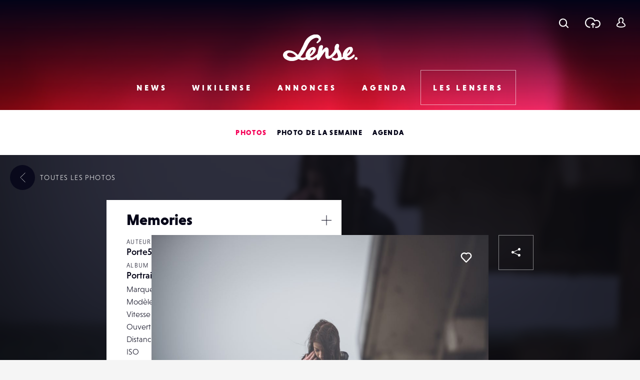

--- FILE ---
content_type: text/html; charset=UTF-8
request_url: https://www.lense.fr/wp-admin/admin-ajax.php
body_size: -72
content:
{"post_id":109440,"counted":false,"storage":[],"type":"post"}

--- FILE ---
content_type: text/html; charset=utf-8
request_url: https://www.google.com/recaptcha/api2/anchor?ar=1&k=6LehnQsUAAAAABNYyfLzUnaZTlkVTuZKBmGM04B1&co=aHR0cHM6Ly93d3cubGVuc2UuZnI6NDQz&hl=en&type=image&v=TkacYOdEJbdB_JjX802TMer9&theme=light&size=normal&anchor-ms=20000&execute-ms=15000&cb=j30kiirz0mxv
body_size: 46247
content:
<!DOCTYPE HTML><html dir="ltr" lang="en"><head><meta http-equiv="Content-Type" content="text/html; charset=UTF-8">
<meta http-equiv="X-UA-Compatible" content="IE=edge">
<title>reCAPTCHA</title>
<style type="text/css">
/* cyrillic-ext */
@font-face {
  font-family: 'Roboto';
  font-style: normal;
  font-weight: 400;
  src: url(//fonts.gstatic.com/s/roboto/v18/KFOmCnqEu92Fr1Mu72xKKTU1Kvnz.woff2) format('woff2');
  unicode-range: U+0460-052F, U+1C80-1C8A, U+20B4, U+2DE0-2DFF, U+A640-A69F, U+FE2E-FE2F;
}
/* cyrillic */
@font-face {
  font-family: 'Roboto';
  font-style: normal;
  font-weight: 400;
  src: url(//fonts.gstatic.com/s/roboto/v18/KFOmCnqEu92Fr1Mu5mxKKTU1Kvnz.woff2) format('woff2');
  unicode-range: U+0301, U+0400-045F, U+0490-0491, U+04B0-04B1, U+2116;
}
/* greek-ext */
@font-face {
  font-family: 'Roboto';
  font-style: normal;
  font-weight: 400;
  src: url(//fonts.gstatic.com/s/roboto/v18/KFOmCnqEu92Fr1Mu7mxKKTU1Kvnz.woff2) format('woff2');
  unicode-range: U+1F00-1FFF;
}
/* greek */
@font-face {
  font-family: 'Roboto';
  font-style: normal;
  font-weight: 400;
  src: url(//fonts.gstatic.com/s/roboto/v18/KFOmCnqEu92Fr1Mu4WxKKTU1Kvnz.woff2) format('woff2');
  unicode-range: U+0370-0377, U+037A-037F, U+0384-038A, U+038C, U+038E-03A1, U+03A3-03FF;
}
/* vietnamese */
@font-face {
  font-family: 'Roboto';
  font-style: normal;
  font-weight: 400;
  src: url(//fonts.gstatic.com/s/roboto/v18/KFOmCnqEu92Fr1Mu7WxKKTU1Kvnz.woff2) format('woff2');
  unicode-range: U+0102-0103, U+0110-0111, U+0128-0129, U+0168-0169, U+01A0-01A1, U+01AF-01B0, U+0300-0301, U+0303-0304, U+0308-0309, U+0323, U+0329, U+1EA0-1EF9, U+20AB;
}
/* latin-ext */
@font-face {
  font-family: 'Roboto';
  font-style: normal;
  font-weight: 400;
  src: url(//fonts.gstatic.com/s/roboto/v18/KFOmCnqEu92Fr1Mu7GxKKTU1Kvnz.woff2) format('woff2');
  unicode-range: U+0100-02BA, U+02BD-02C5, U+02C7-02CC, U+02CE-02D7, U+02DD-02FF, U+0304, U+0308, U+0329, U+1D00-1DBF, U+1E00-1E9F, U+1EF2-1EFF, U+2020, U+20A0-20AB, U+20AD-20C0, U+2113, U+2C60-2C7F, U+A720-A7FF;
}
/* latin */
@font-face {
  font-family: 'Roboto';
  font-style: normal;
  font-weight: 400;
  src: url(//fonts.gstatic.com/s/roboto/v18/KFOmCnqEu92Fr1Mu4mxKKTU1Kg.woff2) format('woff2');
  unicode-range: U+0000-00FF, U+0131, U+0152-0153, U+02BB-02BC, U+02C6, U+02DA, U+02DC, U+0304, U+0308, U+0329, U+2000-206F, U+20AC, U+2122, U+2191, U+2193, U+2212, U+2215, U+FEFF, U+FFFD;
}
/* cyrillic-ext */
@font-face {
  font-family: 'Roboto';
  font-style: normal;
  font-weight: 500;
  src: url(//fonts.gstatic.com/s/roboto/v18/KFOlCnqEu92Fr1MmEU9fCRc4AMP6lbBP.woff2) format('woff2');
  unicode-range: U+0460-052F, U+1C80-1C8A, U+20B4, U+2DE0-2DFF, U+A640-A69F, U+FE2E-FE2F;
}
/* cyrillic */
@font-face {
  font-family: 'Roboto';
  font-style: normal;
  font-weight: 500;
  src: url(//fonts.gstatic.com/s/roboto/v18/KFOlCnqEu92Fr1MmEU9fABc4AMP6lbBP.woff2) format('woff2');
  unicode-range: U+0301, U+0400-045F, U+0490-0491, U+04B0-04B1, U+2116;
}
/* greek-ext */
@font-face {
  font-family: 'Roboto';
  font-style: normal;
  font-weight: 500;
  src: url(//fonts.gstatic.com/s/roboto/v18/KFOlCnqEu92Fr1MmEU9fCBc4AMP6lbBP.woff2) format('woff2');
  unicode-range: U+1F00-1FFF;
}
/* greek */
@font-face {
  font-family: 'Roboto';
  font-style: normal;
  font-weight: 500;
  src: url(//fonts.gstatic.com/s/roboto/v18/KFOlCnqEu92Fr1MmEU9fBxc4AMP6lbBP.woff2) format('woff2');
  unicode-range: U+0370-0377, U+037A-037F, U+0384-038A, U+038C, U+038E-03A1, U+03A3-03FF;
}
/* vietnamese */
@font-face {
  font-family: 'Roboto';
  font-style: normal;
  font-weight: 500;
  src: url(//fonts.gstatic.com/s/roboto/v18/KFOlCnqEu92Fr1MmEU9fCxc4AMP6lbBP.woff2) format('woff2');
  unicode-range: U+0102-0103, U+0110-0111, U+0128-0129, U+0168-0169, U+01A0-01A1, U+01AF-01B0, U+0300-0301, U+0303-0304, U+0308-0309, U+0323, U+0329, U+1EA0-1EF9, U+20AB;
}
/* latin-ext */
@font-face {
  font-family: 'Roboto';
  font-style: normal;
  font-weight: 500;
  src: url(//fonts.gstatic.com/s/roboto/v18/KFOlCnqEu92Fr1MmEU9fChc4AMP6lbBP.woff2) format('woff2');
  unicode-range: U+0100-02BA, U+02BD-02C5, U+02C7-02CC, U+02CE-02D7, U+02DD-02FF, U+0304, U+0308, U+0329, U+1D00-1DBF, U+1E00-1E9F, U+1EF2-1EFF, U+2020, U+20A0-20AB, U+20AD-20C0, U+2113, U+2C60-2C7F, U+A720-A7FF;
}
/* latin */
@font-face {
  font-family: 'Roboto';
  font-style: normal;
  font-weight: 500;
  src: url(//fonts.gstatic.com/s/roboto/v18/KFOlCnqEu92Fr1MmEU9fBBc4AMP6lQ.woff2) format('woff2');
  unicode-range: U+0000-00FF, U+0131, U+0152-0153, U+02BB-02BC, U+02C6, U+02DA, U+02DC, U+0304, U+0308, U+0329, U+2000-206F, U+20AC, U+2122, U+2191, U+2193, U+2212, U+2215, U+FEFF, U+FFFD;
}
/* cyrillic-ext */
@font-face {
  font-family: 'Roboto';
  font-style: normal;
  font-weight: 900;
  src: url(//fonts.gstatic.com/s/roboto/v18/KFOlCnqEu92Fr1MmYUtfCRc4AMP6lbBP.woff2) format('woff2');
  unicode-range: U+0460-052F, U+1C80-1C8A, U+20B4, U+2DE0-2DFF, U+A640-A69F, U+FE2E-FE2F;
}
/* cyrillic */
@font-face {
  font-family: 'Roboto';
  font-style: normal;
  font-weight: 900;
  src: url(//fonts.gstatic.com/s/roboto/v18/KFOlCnqEu92Fr1MmYUtfABc4AMP6lbBP.woff2) format('woff2');
  unicode-range: U+0301, U+0400-045F, U+0490-0491, U+04B0-04B1, U+2116;
}
/* greek-ext */
@font-face {
  font-family: 'Roboto';
  font-style: normal;
  font-weight: 900;
  src: url(//fonts.gstatic.com/s/roboto/v18/KFOlCnqEu92Fr1MmYUtfCBc4AMP6lbBP.woff2) format('woff2');
  unicode-range: U+1F00-1FFF;
}
/* greek */
@font-face {
  font-family: 'Roboto';
  font-style: normal;
  font-weight: 900;
  src: url(//fonts.gstatic.com/s/roboto/v18/KFOlCnqEu92Fr1MmYUtfBxc4AMP6lbBP.woff2) format('woff2');
  unicode-range: U+0370-0377, U+037A-037F, U+0384-038A, U+038C, U+038E-03A1, U+03A3-03FF;
}
/* vietnamese */
@font-face {
  font-family: 'Roboto';
  font-style: normal;
  font-weight: 900;
  src: url(//fonts.gstatic.com/s/roboto/v18/KFOlCnqEu92Fr1MmYUtfCxc4AMP6lbBP.woff2) format('woff2');
  unicode-range: U+0102-0103, U+0110-0111, U+0128-0129, U+0168-0169, U+01A0-01A1, U+01AF-01B0, U+0300-0301, U+0303-0304, U+0308-0309, U+0323, U+0329, U+1EA0-1EF9, U+20AB;
}
/* latin-ext */
@font-face {
  font-family: 'Roboto';
  font-style: normal;
  font-weight: 900;
  src: url(//fonts.gstatic.com/s/roboto/v18/KFOlCnqEu92Fr1MmYUtfChc4AMP6lbBP.woff2) format('woff2');
  unicode-range: U+0100-02BA, U+02BD-02C5, U+02C7-02CC, U+02CE-02D7, U+02DD-02FF, U+0304, U+0308, U+0329, U+1D00-1DBF, U+1E00-1E9F, U+1EF2-1EFF, U+2020, U+20A0-20AB, U+20AD-20C0, U+2113, U+2C60-2C7F, U+A720-A7FF;
}
/* latin */
@font-face {
  font-family: 'Roboto';
  font-style: normal;
  font-weight: 900;
  src: url(//fonts.gstatic.com/s/roboto/v18/KFOlCnqEu92Fr1MmYUtfBBc4AMP6lQ.woff2) format('woff2');
  unicode-range: U+0000-00FF, U+0131, U+0152-0153, U+02BB-02BC, U+02C6, U+02DA, U+02DC, U+0304, U+0308, U+0329, U+2000-206F, U+20AC, U+2122, U+2191, U+2193, U+2212, U+2215, U+FEFF, U+FFFD;
}

</style>
<link rel="stylesheet" type="text/css" href="https://www.gstatic.com/recaptcha/releases/TkacYOdEJbdB_JjX802TMer9/styles__ltr.css">
<script nonce="5h0HzXpzanufoQy0JiQp-g" type="text/javascript">window['__recaptcha_api'] = 'https://www.google.com/recaptcha/api2/';</script>
<script type="text/javascript" src="https://www.gstatic.com/recaptcha/releases/TkacYOdEJbdB_JjX802TMer9/recaptcha__en.js" nonce="5h0HzXpzanufoQy0JiQp-g">
      
    </script></head>
<body><div id="rc-anchor-alert" class="rc-anchor-alert"></div>
<input type="hidden" id="recaptcha-token" value="[base64]">
<script type="text/javascript" nonce="5h0HzXpzanufoQy0JiQp-g">
      recaptcha.anchor.Main.init("[\x22ainput\x22,[\x22bgdata\x22,\x22\x22,\[base64]/[base64]/e2RvbmU6ZmFsc2UsdmFsdWU6ZVtIKytdfTp7ZG9uZTp0cnVlfX19LGkxPWZ1bmN0aW9uKGUsSCl7SC5ILmxlbmd0aD4xMDQ/[base64]/[base64]/[base64]/[base64]/[base64]/[base64]/[base64]/[base64]/[base64]/RXAoZS5QLGUpOlFVKHRydWUsOCxlKX0sRT1mdW5jdGlvbihlLEgsRixoLEssUCl7aWYoSC5oLmxlbmd0aCl7SC5CSD0oSC5vJiYiOlRRUjpUUVI6IigpLEYpLEgubz10cnVlO3RyeXtLPUguSigpLEguWj1LLEguTz0wLEgudT0wLEgudj1LLFA9T3AoRixIKSxlPWU/[base64]/[base64]/[base64]/[base64]\x22,\[base64]\\u003d\\u003d\x22,\x22wrN4H8Khwp/CrhMcX8OZw7EzwqbDuwbCmsO5LcKlE8OvOU/DsS3CssOKw7zCqj4wecOpw4LCl8O2GF/DusOrwqo5wpjDlsOsOMOSw6jCs8KtwqXCrMOow57Cq8OHZMOCw6/[base64]/[base64]/CqFhDe8K9I8OXeMKhGsOpw6jCgF/CmMKeYnU/wrpzC8OFBW0TCcKJM8O1w6fDncKmw4HCk8OIF8KQZAJBw6jCrsKjw6hswpDDl3LCgsOawrHCt1nCsD7DtFwQw5XCr0VRw4nCsRzDpFJ7wqfDsFPDnMOYaGXCncO3wpFza8K5NmArEsKmw5R9w53DusKjw5jCgRwRb8O0w57Dv8KJwqxzwroxVMKWSVXDr1fDuMKXwp/CvcKAwpZVwrbDim/CsAXCssK+w5BFbnFISUvCln7CugPCscKpwqDDg8ORDsOebsOzwpkvO8KLwoBKw7FlwpBNwrh6K8Ofw4DCkjHClsKXcWcoD8KFwobDiQdNwpNQYcKTEsOYRSzCkUZMMEPCjCR/w4Y/e8KuA8Kzw4zDqX3CkTjDpMKrUcOPwrDCtVzCqEzCoELCpypKB8K2wr/CjCM/wqFPw4TCl0dQMmYqFDwBwpzDszDDlcOHWh/Cg8OeSCF8wqItwotwwp9wwpbDrEwZw7HDvgHCj8OGHlvCoBkTwqjChD0LJ1TCrgEwYMOpeEbCkFkRw4rDusKNwogDZWvCkUMbG8KgC8O/wqjDohTCqFLDr8O4VMKsw57ChcOrw4tvBQ/Dk8KeWsKxw5RPNMONw58swqrCi8KIAMKPw5U2w6Elb8O8XlDCo8O6wo9Tw5zClcK0w6nDl8ORKRXDjsKuBQvCtWDCk1bChMKQw48yasOSfHhPDwl4N38Jw4PCsRw8w7LDul/DrMKlwqo0w6/CmE85JgHDi28bRmbDrgoZw6wcCRfCs8O7wqTCtTR9w4JJw5XDtcKkwoXChVHCosOSwpQQw6DCvcK4OcKQOSU4w7YHLcKVQ8K5awxiLcKfwr/CpSvDtGJOwoVBCMK9w4HDqsOww4dzYMOHw5nCv2zCkiM2A0EXw41SIEbDt8KAw5FAFgYYQGcowr1xw5wiIsKRGhR1wpozwrVoXSXCssOJwqlZw6zDtl9Ya8ONXFd/b8O3w5PDjsOOAcKrXcO9ZsO5w5g9K1pow5FVP2fCuBjCvcKyw7hswrARwo0qDXvChMKaUykTwprDqsKswpsPwrbDrMONw5l7WCgdw7JDw7HCqMK7UcOhwo1IN8Ouw719Y8Oww7N8BgXChGnCjgjCo8K5SMOZw7DDoQIpw7BMw58rwqlIw5hqw6FLwpYjwonCrTDCoh/[base64]/woHCjcKTbztkZ8Kiw5wJwq3CpldBfMKrwqfCmcOWNwp3OsOIw6xewq7CsMKdA1HCnXrCrMKGw7ZMw4rDicKvTsK3FCXDiMOqOWHCvcOZwrnCk8KdwpRvw7/CpMKoYcKBasKbQVTDjcO0dMKbwqkwUyp7w5bDhcO2LEc7N8Omw4w5wrLCmsO0O8OTw7ozw7chbGdaw7Fvw5JaKyx8w5oEwoDCv8KtwqbCs8OPIWrDg1PDjsOiw50CwpF9wrk/w6sxw59Uw6vDmMOsZcKhTcOkXHEPwrTDrsKlw6fCusOvwrZUw5PCvcOSaQMEH8K0HsKUM2cNwqjDmMOfF8OFUxotw4HCjkrClm5WB8KvTjZXw4PCosKFw6HDinV7woVYwpfDi3rCiw/ClcOKwqbCsR9FQMKVwqjCkCjCsy07wqVYw6HDl8OKIw5Bw6A7woDDnMOGw7tKAWPDp8OlX8OXI8K/UDkgdX8yMsO9wqkqAh3DlsOzU8OcPsK9w6LCisORwpktH8KKLcK4PXdqW8KXWsKWMsKgw7AvPcOQwobDhMKiUlvDhWPDrMKkUMK1wqwEw5DDusOXw4jCg8OpL0/[base64]/aWgkWcKlFcOEw6rDu8KZKm/Ckjh/fiHClQnCsVTCu8KbY8KSCETDnRhLUsKbwpHDjMKBw5ceb3Fuwr43f37Cp2tYwr1Cw79cwovCslzDoMKBw57DsEXDiihCwqbDhsOnYMKqLjvDiMOew4pmwr/Do3JSYMK0M8Ouwpcyw4B7wqBqXMOgUX0MwrLDhsOkw6vCkUfDi8K4wqA9w7s8cUEXwpsbDEl8ZcK5wrXChjfCpMOaKcObwqEkworDsR5kwrXDsMKpwrJDdMOmYcOxw6FPw4rDisOxN8K6A1Uzw44ow4jCkcOJY8KHwqrCrcKIwpvCnAsgPsKSwoI0fz1Ywq/CrxXDmTzCtMK/b0bCuCLCtsKvFS5DRAcNXMKgw6tZwpVyGivDlW5zw63Cpg5MwqLCnh/[base64]/w456BMKSwpwuXmYlw5gtwp4jw6DCigbCrsK4N3Q/[base64]/DhMKoJMOLw5R3SMO2FGzDmsO5wpjDglwQL8KTwoPDpHTCi3BBI8Kfcl/DqMKsWBHCgBnDgMKYMcOqwrl8EX7CsjrCvhRow4rDlEPCiMOhwrM9GxtZfypVBgA9MsOHw7MJIHHCjcOlw6vDlMKJw4LDvH/DhMKnw4/[base64]/Cv1xtwoUEG8OaMjg4cUwKT8K2w6PDtcOlwpjCssOGwpFbwrx+EAPDnMK/c1LCtxZ9wqVDUcKjwq3CncKvwpjDicOaw6IHwrklw5fDqsK1J8O/wpjDmHRGbmDDhMOmw7Nzw4sWwrMGwpfCnCcUTjZoLGZHaMOSAcOIVcKMwpjDtcKKesKBw5Fxwoh3w58dGinCtho9eyXCjk/ClsKjw53DhUNFb8Kkw6/ChcKeGMOaw5HCuxJWw6bDmDMew45AYsKFIXjCvmJxZcO9PMK9HMKrw68XwqENVsOAwr3Cq8OoZHPDqsK/[base64]/ClcKvw4rDqjPDu8KVw6zCkR5iw65gYsOUIFxVKMOoT8O7wrDDpwnDpVQ3eHjCgsOKGmNAWHh+w5LDvMOrTcOFw4ZfwpwQPjckZ8KaScOzwrDDkMKFbsKSwqkkw7PDsgrDmcKpworDjGFIw4ohw7jCt8KCM0MeRcO/IcKiecOAwpBlw6oSAyDDuFUPScOvwqcKwoHDjwnCmBDDuzTCnMOKwoXCvsOuYjcVIMORw6LDiMOKw4nDocOEJH7CnHnDp8OsZMKtw6RlwrPCv8OtwoJCw4x+YmIvw5TDj8OLBcOpwpplwovDl3jCgTTCucOhw5/DnsOfe8KFwq81wqvChsKkwoB3wpfDhyjDvg/Dt2wVw7XDmmTCryF3VcKjcMKlw59Ow6PDk8OtT8K3G193f8O6w6XDq8K+w5/Dt8Kfw7PClsOtNcOZQD7ClxPDssOzwq/DpsOew5TCiMKrCsOzw5olck9tJ3jDlsO5K8OgwpN1w54uw6TDgMKcw4sowqXDi8K1d8Ocw4JNw4ozCcOYexvDtWHCvWEUw5zCgcK3Hg/CkFBTFkbCg8KYRsKRwpZWw4/DucOzKARfJMOhFk5zbsOASXvDhA5Gw63CillMwrDCmg/CsRQXwpAAwrbCv8OSwpbCkxEKJMOKd8K5QA98VhvDrhHCusKtwrTDnBVRw5zDq8KYR8KDEcOqfsKGw7PCr2HDksOIw69tw491wrXDrz/DsRszPcOWw5XCh8K2wooOP8OPwpzCksO5HxnDgRzDti7DsXsXMmvDoMOew4t7KHjDpUlaJUcFwoxqw73CohVwXsOgw49nZ8KsQ2UIw4MkN8Kcw6MEw6xlGDodEcOiwrccfB/[base64]/w5PCiMKeJjPDkx3Cpj/[base64]/CmEHDvcONwqfDtMOVw6XDlwxTOQgFJsKhw4rCjCpJw5tSNFLCpCjDuMOywrTCrxzDjnrCi8Kjw5fDp8Kqw5HDpSYEUcOCbsKUISrCki/CvmTDr8OeXmnCqidBwrN2woDCj8KrLHF1wrgiw4XCiXrDonfDuhPCtsODfF3CiEVvKVwEw6t9w5TCgMOpcAtXw4A8THslY0o0HiTDgMKnwp/Dr3jDhWBmFSlnwoXDrUPDsSPCnsKXCljCtsKLWx/DpMK8CTJBLRV4Il4mOm7DnQtPwr1vwpERDMOIAMKRwobDkyVNd8O4GmPCmcKIwqbCtMOTwrTDu8OZw5LDqwDDncK7GMOZwqtsw6/CgWjDmn3DgEtEw79jQcO2KG/Cn8Knw4x0AMKtHFPDowQcwqTCtsOzTcKcwqpWKMOcw6ZlRsOIw4MGK8K+YMOUcBcwworDrnzCssOsdcKuw6jCusO2w5s2w5vCj2XCqcOWw6bCoGvDqcKuwoJJw4jDsRFdw7tSK1LDhsK1wqTCjAYUQMOETsKfLB1xDEPDl8OHw4/CgMK0wrpawo7Dm8KLEDs2wofCn0/CqsK7wp8/P8Kuwo/DsMKvDSrCtcKKVlDCn2Y8wrvDqAs8w612w4sUw6oqw6jDkcOrAMOuw7JeNQMZRcOTw4FBwqkKITBIHgLCkEHCk2FTw5PDuWFLFSViw6EFw7DCrsOBb8KWwo7CsMOxNcKmEsK7wrFfw4PCgn4HwoZ5wr56IMO3w6XCtsOeTkDCicOlwoF5HMO3wqvCicKRAcO4wqphTh/DjFwWw4jCjz/DpcOUE8OsCDVnw4/ChT09woN9asK/N1HDh8Ojw6Evwq/CvcKCWMOfw60fEsK1NsO2wr0zwp5Bw4PCt8ORw7onwrHCsMOawrbDvcKoM8OXw4Y1Q2pKE8KHS0TCoWTCih/DiMKwYFcuwr57w7Y9w6rClwhKw7HCpsKEwognBMOBwp7DsRQFw4t6bm3CqX0dw7J3FDpIBHbDqQNdZGFPwpYUw61zw5HDkMOOw4nDnTvDsyd9wrLCtT9mCwfChcKGXyA3w492QwrCscOZwonDvWXDjMKYwqt9w7/DmsK4EsKKw74pw4zDrMOpHMK7FsKaw6DCsgbChcOVfMK0w4p9w68eRsONw54Gw6Vww4vDtzXDmVrDmC15bsKBScKfDMKQw5QtYW8EBcKMdDbCmRFuQMKDwqNiJDIKwrDDiE/DrsKVTcOYwrnDsWnDu8Omw7fCskwWw53Cqk7DlMO6w6p6d8OOB8O2w6/DrlZ2F8OYw4ERN8KGw7dsw58/BW5cw73CqcOOwrdqYMOSw5DDiiFffcKxw440G8Ovwp1/K8KiwpHCpGXDgsOCZsOwcgDDqj4Uw5fClEHDvHwVw7FiTj5tcQlXw5hKPgx3w67DiC15F8Oja8KSIzpXFDzDpcKnwqdQwq/DpGEEwqfCuylsNMKOScK6cXTCnUXDhMKdNcKtwozDpcOeIcKmQcKxLhM9w6Zqwp7CrwVNa8Ocwr40w4bCv8KtESLDocO2wrY7CUrChWV1wq7Dn0/DvsOqIcOfVcO7ccOfLjHDkWcPKsKvZsOtw6/[base64]/DmXQVw4zCvG/[base64]/[base64]/[base64]/Dr1LCrMK7wpXDmcOiNVTDv8KAw6/CmcKECDcZNE/DqMKWdFXCrlgiwodlwrFvU23CpcKdw6ZLQjJkPMKiw7hlKsKow6NVCDV9Bx3Cgwd0U8OzwrdLwpHCp1/CjMOdwoZ7YsKaejxVEFQ+wofDo8OOfsKWw67DgyRrGzPCh08Pw4xLw63CmzxwfjgwwqPCkDRBbmwjUsOYBcOJwoo9w6jDuFzDjUdyw7/DoRcfw4nDgiMgKMObwpFZw4vDpcOsw6LCs8KQG8Okw4/DnVsYw50Sw7JjDsKnFsKTwp5zZMOLwpgfwroZQcOrw4YeRDnDrcO4w4wUw74RH8KwH8O8w6nCscOId052eiXDqgrCvw/Cj8KmesOgw4vDr8OMGwlfKx/CiTcDCSFdaMKuw4wqwpZnTUoCPsKRwokSXMKgwrN3R8K5woMdw5fDkDjCmBcNHcKcwrDDoMKNw6TDj8K/w5DDqMK7woPCmcKaw7cVw45tSsKTMMK2w5Aaw7vDrT0KDBAdA8OCIwRtbcKxOwPDkRhgC04SwpvDgsK8w4DCgMO4bsO4esOfXkRFwpZLwo7CoQ8nZcKBDlnDhjDDn8K3NWvDuMK6asOLITFlLMKyOsO7CCDDk3ZIwpsIwqYybcOZw4/CocK9woPCmsOMw5ciwoxkw4bDnWPCrMOawpTCph/CpMOgwrUGY8K3OWnCjcONLMOtaMKUwobClhzCj8KQRcK6BWIrw47Du8K2w4ABHMK+w6jCpFTDvMKOP8Khw7Qtw6rDrsOywobClTM6w7Emw5rDm8K8OMKOw5rCnsK7CsO5Dwpjw4h2wop/wpHChyDCocOQAh8zw4jDqMKKWXEVw6PChsOHwoUkw43Dj8O9wp/[base64]/CuMKww6/ClVjCr8Oew7XDvMOofMO/[base64]/DoUJRwrnCmSrCkMOKETUMw78YL2pww5/CoMOoAQ7CsXAzccONNsKXKsKMe8O8wrZQw6TCvT8yP2/DrVfDtXzCknZJTMKqw5BOEMOzE0cWwonDqMK7I0JRWsOxHcKuwoTCgBrCjCUPOmJbwpvCl23DlG3Dn1ZQHhdgw67CtWfDg8Oxw7wIwolWcXkpw7AZNU1VKsOpw7Eew484w49Aw57DksK4w5bDsh7DoSPDpMOVR0J0Y2fClsOOw7zCt3/DoQt0WyrDjcOfQcO2w6BAaMKYw5PDgMOhKMKTXMO0wrB5w4pEwqRKw7bDomPCsHgsFMKRw7Fww54tCm0YwqAuwq3Cv8KFwrLDvRxvPcKRwprCrmtDw4nDtcOzXsO5dFfCn3LDnBnCoMKkUGHDhsKvcMKEw6kYdgw/NxbDi8OkGSjDjHYoKhhePw7Cgm7DuMKfEsOWDsK2eGbDlA3CiALDjFt3wqc3X8O5RsOTwrrCj0oUbFvCoMKyLShaw69AwogNw50FbTIGwokhAXXCvSLCnUZZwrrCj8KWw5hlw4DDosOdeFBpYsOEXcKjwrp8E8K/wodYJiI8w6DCqAQCasOgC8K3FMOBwqIcXcKrwo3Cly0HRi1KQsKmCsKTw7RTNW/DvA8CLcOLw6DClHPDk2dnw5rDqVvCmcKJw7jCnU4oZXZzOsKBwqUPNcK1wrfDk8KGwrXDiiUOw71fS1ZbNcOMw6nCtV13U8KtwqXDjnx6GEbCv2sSYsOXBcK1DT3Cm8OuPcKiwpQJwpLDsxjDozd1YCh4LULDi8O+JU/[base64]/CnVLDtcKqwo/[base64]/CpsKUw60DwqvChcONw7ZMw5MPw4pAcFjDjAdLBjN7w40JXHldAsKVwp3CpytzYSgxw7PCm8OcCxE/[base64]/[base64]/[base64]/CqsKdw6vDocK/MMKxIEbCucKcWyJoL8O5IgPDrcK9P8OWHxsjKcOIA1sywrnDoCAlWsK4w5sVw73ChsKEwp/[base64]/CpHfDssO4w6gYw4DCthLCpcKfBm/CkMOYaMKWFkvDqmXDnBJEwqdrw7FqwpPCiTrDjcKlWyTCgsOpGW7CvyPDkQcKw7zDjCcUwo8hw4nCtR4vwpQPYMKxQMKuwrTDkR0kw53CmMOjXMKkwoZ/w5wzwp3DoAsQIXXClzTCq8KLw4TCk17DglgdRSEnPMKCwq5cwoPDisKRwpvDrkrCuSsvwpM/[base64]/w6VNcFvCjkrCkwcBwqrDjsOQwrwkw4zDnVFOw6LCrcO+RsOKCTwzbEh0w6nDvUjDtE9LawjDlcOFQcKww5IMw40EJMK6wpnCjDPDhQ8lw74zRMKWAcK+w6DDklRiwqgmYArDo8Ozw4fDl13CrcOZwr5dwrBPFXzDl0gLSXXCqF/CgsKIC8OxJcKxwozCh8OHwoRwMcOBwp5hQETDu8KvPwPCuhxTI1jDg8OVw4jDpMOIwpFXwrbCi8Ktw6N0w6RVw6w/w5HCkSJMwroXwpAMwq8OYMK3U8KMZsKjw406IMKowplZScO3w502wpxKwpY4w7vCksOmPcOLwrHCq08Rw71/[base64]/DjALDi8KTwpTDqU5dEcK/JcOnw6XDvlHDkcKHQsKbw4fCrMKbPn15wrbCjF/DkDjDrUxNbMO+U1tSP8K4w7fClMK8QWjCuwXDsgjDr8K+w6VewpU6OcOyw7XDtsOdw5cOwoRjOcOBAH5KwpEwakDDi8O7UsOFw73DjXsuPFvDugPDjsOJw4fCgMO4w7LCqzl5w7bDt2jCscO2w5gUwq7CjStqUMOcCcKIw6vDucK+LCPCqk99wprCvMKOwottw4XCnX/DtMO0fAQYIi8hdjAMdMK4w5TDrXpXaMOPw4QwAMOFQ0nCq8OOw57CgMOWwrRcN1QfJSgZUBBWdsOhw7kgDlnCrsOcCsOXw7cXe0/DlwnClW3CkMKuwpHChVphQ1Yrw7JPEBzCjy58woEbOcK4w5/DmlbDpcOLw692w6TCvMKpU8OxfkjCjsOyw5DDhMO1WcOew5bCt8KYw7dZwpI5wrN1wqHCl8ONw5YdwrrCrcKPw5XCiQZaRcOZcMORHGfDpHFRw67Cgid2w43DhxEzwrsIw7XDrB7DijcBVMKHwo1KEMO+O8OiB8Khwpd3w7/CkRTCvcOcK0k+NDHDpG3CkA1CwoF/T8OQOmNabMOxwqzCl2BcwoVJwrjCkCR/w7vDt0o0TxrDmMOxwr0+dcO0w6vCqcOkwpZ7BVvDpmE4B3IfF8OMdUxEU3bCh8OtbAVYTlNTw5vCjcO7wo/CoMK4ciYufcKFwpIFw4Urw4/CjMO/G03Dtw5sXsODWDXCu8KHPDjDr8OdPMKrwrJ5wrTDoz7Ds3zCmBrCt1/Ck3HDjcKuFwMXwpBRw4AJUcKDVcKUYH5pOxbCoDHDpD/DtVvDjEXDicKvwp9xwrnCjcKwHHDDkDfCl8KtAivCkhnCqMKyw7EGFcKxBmkTw5PCgEHDsS3DosOqd8OywqzDtxUFWHXCsnPDmmTCrBQVUhzCsMOEwqUbw6jDjMK7exHClR18JG3DlMKwwq/DqWvDnsOTNzHDocO0ElZJw4Njw67Dn8KvMknCksKwaAkYbMK0HQ7DnhzDo8OpEmbChjw+C8KdwoHCusK4asOgw6rCmCJDwpdAwrkwEw/DjMONccKwwpZfPxVGOW05AMKpOg57fhnDryd3FDxVwqrCjXLClMKww4zCgcOBw7I4MWvCpcKcw4UKWzPDi8O4Bhdyw5BcQH5jGsOsw5TDncKlw7Riw5MzaQzChQd5OsKfw6txOMK0w7I1w7NCRMK4w7ZzEAA9w4tvaMKhwpRdwpHCo8K1eFHCl8KIQyQ8wrpmw5pZHQ/CrMOMPHfCqABSOAoqPC4UwpZARznDtQvCrcKuFAg3CsKvYsKXwrpgUSXDj3/[base64]/w41kw6bCssKkeDDDoRlmwrLCucOOw69HIhnDo8OfJMKCw7M+S8KMw4DCqMOWw5nCkMODH8ODwpnDisKYZwMaSClIP2pWwoA7VC5oBGN1I8K9MMOiaXrDlcOiVTk+w4zDkTjCv8KlPcOoD8OBwo3CmGN6VR4Xw41CN8OZw6MJA8OCw7vDqE/[base64]/w7rDiGHCvBrDv0ExWGc/Fw1pwpfCl8OVw7sbw6LCtMOka3fDk8K5fjnCjQjDmADDtQF4w4M8wrHCghRmwpnCqwJGZE3DuRVLTQ/DtkISw6zCgcKUIMO1wobDqMOmDMKyecORw7d6w4g4w7nCrxbClyYiwqDCkw9dwpbCsSvDgsOyJ8OMZHdLRcOqOj8Bwo/Cp8Ofw55TXsKJeW3ClybDjzbCn8KXKAtRQMO6w4zCkAvCscOxwrPDn0BNTzzCjcO3w7LCtsOywqvCujZCwqnDv8OJwoF1wqAnw6ADMUEDw6fCk8KVC1HDpsOZHB3CkF/[base64]/wqwBJgnCvk/CqW80D8Kow4cCXHHCvMOZZ8K+DsKzQcK8NMOaw5jDqULChH/Dmz5KN8KkO8OHGsOcw6VKJBVXwqpHaxJDWcOjSjoMBsKkVW0lw4jCqT0FChdjF8OewqdBQ3TCrsK2AMOWwonCrxgmesKSw6YhVsKmMwBWw4cRfBbDqcOuRcOcw67DkmTDqDwjw4dPI8KHwrrDnzBsXcOww5VjM8OCw499w4/ClcOdNXzClsO9dmfDoj8yw6sYZsKgY8O9PsKuwooKw7LCshtbw5w/[base64]/wpnDhCoyw6YeQcO+SUbCmhV7w6IyPWZPw5vCsG5/cMKnZMO7QsKuS8KlNUfDrCjDksOaEcKoHxHCs1zCi8KsCMOBw4MJR8Odb8OOw5HDocO5wrgpScO2w7jDrQPClMOJwp3Dt8ORZxcZd1/DsGLDpnU+DcKvRQXDhMKSwqwKPForwqHCisKWJDrCinR+w4HCtBIbR8KiRMKbw4VSwooKRUxEw5TDvSPCl8OGHkQMJwMfI2PCosOkVjrDkCDCiVwZZcOxw5HCpcO2CAViwrMxwrnCgxoUU2bCqjk1woJLwrNAUGE1NMOWwovDo8KVwoFTw4rDrcKABiLCusO/[base64]/ChVM3wrwtwq7Dk2nDmMOLVcOpwp7DvcOKw5kEwrUCw58hGjXCusOwEcKOFMOrfnDDm0XDiMKcw47Dl3Ivwo1Dw7/DqcOlwoxkwoDCqsKaSMKGRcKHEcKgVlvDs3ZVwrHDi09hUALCu8OjREdxJ8KFDMOyw7djYXfDi8OoB8O4aBHDpULClMKOw5DCnzt3wr0Sw4JFw4fCvHfCicKYHQ95wrMUwr7DjMKbwqjCkMK4wrNxwrHCkcKvw7LCkMKxwp/DvELCglBQeAUXwprCgMOew68FE0IefEXDhC8EZsOtw7Maw4TDmsKFw6fDvsOZw4Ecw5UxP8O6wo4Aw6RGIcOPwpHCvHnCscOyw7LDqsONMsKhdMKVwrdKPMOvdsKRUGfCqcKQw6nDhBjClcKSwoE1w6fCuMKZwqjCu2xSwo/Dv8OFPcO2fcKsL8KHQMKjw7dfwrjCrMO6w63Cm8KQw7fDs8OjR8Kdw6oSwo4uG8KSw7Y3woXDiAAYQlUUw6ZwwqpuL112QcOnwrXCjsKhw6/CqiDDmhtnAcOwQsOxFcOew7LCgMOfcxfDmGVRNxfDn8O2YMO4Gj0efsO7Rk7DjcOjWMK4wprCr8KxM8KKw6PCun/DriPDq3bCtsOIwpTCi8K+JjQ3LXcRERbCkcOow4PCgsKyw6LDncOTSMKVLRdrXi5rw4p6ScONIkDDtMKDwpd2w5nCtEVCwq3DssK/w4rCqCXCjMK4w6XDicO+w6F9wo1Ga8KjwpTDr8OmH8OhMcKpwrPCvMOCZ3bCiDDCq0zDusO7w49FKHwEOcOZwqobLsK8woLChcKbZhPDqMKIVMOOwr3DqcKTTcK6FzU7Uw7Cq8ORRcKDS0dUwpfCoRwCI8OPLyNwwrnDv8KWVU/CicKfw4RLAsKNdcOuwolXw7ZyY8Oew6QwMgJNMQ1vaFjCg8KyFcKMGnXDj8KGBMKqV3o7wrzCqMKEScOBchLDu8Obw7s/D8Kjw5ojw44lcRdcNcO+Im3CjyLClMO+LcOwCCnCk8OUwo5EwocvwovDr8OAw7nDiUsHw4Awwq88dMKuB8OZHzohDcKVw4/CqAtgcELDh8OrTDd6BsKJWwAvwpRbVnnDjsKjL8KdfQfDo2rCmRQdFcO0w4UdbyciF3zDmMOKM3/[base64]/[base64]/wrkbKGXCnHrCo8OZf13CscKXw7/DrR7CvEzCv8Knw55bGcO+CMKgw6DCgCjDjBVmwofDqMK5ZMObw6HDlMOfw5dpHMOxw7TDvsOpJ8K3w4RfasKNUyDDjcKgw6/CmDkFwqXDrcKNflzDnFnDucK/w695w50qHsORw5NeWMOoZAnCpMKSGzHClnbCmF5jXsOsUGXDtVTCtz/Cg1bCo1jCoDkoScKsZMKiwq/DvsKywrvDiA3DpE/CgkDDgMOnw74DNRvDijzCgx7CmcKMGsOww455wp40YcKdcjBHw4NWW3tXwq/Ct8ObCcKUVBfDpmnCmsOswq/CkjARwrLDm0/Dm1oBCxLClEEYXkHDnsOkLcKFw5gIw7dGw6ANSxxbEkXCt8KUw7HCmDxCw7bCihDDnQvDlcO9w5sMIWp1RcKSw4vDgMKHWcOrw5Z+w60Gw5lsRsKuwrY/w5oUwppkWsOLEQdKUMKyw7cEwqLDscO+wrMtw43DrzfDoxjDqsKWHiJRJ8OAMsKsAhRPw7xzw5YMw6Abwqhzw7zCuQXCnsOdD8Kcwo1Zw6HCusOuaMKPw7DCjwY4TR7DtC7CjcKDR8KAIcOCJBVGw5ATw7TClV4ewoPDgXttbsOWcHTCmcO/MMOcT2BQMMOowoAXw7I9wq3ChkDDpQY7w6oVSgfCiMK9w7zCsMKOwrgaNSIAw7czw4/[base64]/[base64]/FyHDiXfDs8K5w4NowrjDkRFWwo3Ct8OCI8KjREJtUlV0w7VPZcKrwp/DoENFMcKDwpYlw7ABFS/Ckl1SKEAzRibCj2BuZTLDtRLDmx5sw4/Dly1Vw5PCv8KOdUoWwrvChMK5woJ/w7Vlwqd9SMKkw7/CsiTDrwTCuWddwrfDoVrDocO6woctwqcoGMKKwrDClMOOwohuw4Ilw6nDnhTDgTZNQD/[base64]/Dq1zDv8KVw4Z0w64yEl1AGMK/w5TClCPChcKPwqDCtXxABkhcSDLDhUxNw57Dsyt8w4B5KUXCjsKbw6bDmMO5c1DCjjbCtsKXO8OjJTgCwp7DisKIwqrCvlMbBMOoAsKGwoHDnk7CmCfCr0HCszvCiQ9ICsKnEVNnNSogwpIGVcOvw6sBZcKJdhkaSHDChCzCk8KmCSnDthJbF8KsNnPDhcOlNE/Dt8KGEsOJJiF9w5rDhsKiaCjCl8O0aB3CiUQ1woVUwqRpwpIywoMowrEcQnPDsVHDhsONIQk3OhLCkMKvwrRmakbDrsO8ah3DqgTDg8K+cMK2K8KhW8OPw616w7jDjjnCs0/[base64]/[base64]/[base64]/VDHDqUBOwpMLI2TDtMKgMcOCwrrDkGDCq8ODw4TCmsKbZBU/wrbCmsOzwr99w6MrJMOWNMK0ZMKlw64pwqHDmwLDqMO0PS3DqnPDu8KVOyvDnMO3GMOrw57CnMKzw6xqwo8HPWjCqcOONgEmwovCsSjCv1DDpHs2Egl/wp3Du1kQBk7DsXTDt8OqcBN8w4hdNSogVMKnUMOkMEXCvCLClcO2wrB8woBSTwNswrkAwr/Ci1zDozw+P8OGekwzwowTe8KPDcK6w4zCmA1kwotjw7/[base64]/ClzbDhMOKw6rCtw/DpMO7OcKOwpzCicKWI8OsE2DDhjoqJsOKfB7CtMObZ8KqTMKTwp7CiMKGwrBUwpTCpBfCuTNyfWpCcBjDtkfDuMO2B8OAw7nCq8KtwrvCkMONwrp7SHlPPBwjRXkAPcOZwo/CgFDDgFsmwol2w4nDhMKTw48Zw7/ClMKieQhHw78Pd8OScyLDvMOGO8K1fCpDw7bDmlLDnMKhT0YYH8OUw7fDjhsPw4DDm8OZw4Fww4jCnhxjMcKMU8OhPmrDj8KgdXJFwqU6cMOrRW/DuWN6wpEWwoYQwpV5agPCsjbCojXDiX3Dnk3DscO0FytbfDUawofDmmJww5TDgcOdw5gxwonDoMKxYhVew7VuwoJ5RsKjHCDCslnDvMKRdHF/[base64]/CpyUGesOlV1bCoEXCkMKcw4/[base64]/CuMK2c3bCjsK9ckPCnMOjYsKUwpJ/[base64]/w6YCZsOQc8OwGwLDtcKCQEojw4PCgUQIGcO+w5jClcOWw6jDjMKpw6xZw7wywrl1w6dvwpHCvwFowrxzaAbCrMKCScO2wpJOw6PDmyI8w5kaw7rDinbDmBbCo8KFwqx0IcOJOMK8WirDu8KOc8KSw4Blw6DCmxNrw7IhEHvClDBfw4QiEjNvYV/ClsKfwqHDn8OdUjB/wqDCsgkdS8OwODlJw5h8wqHCjFjCt2TDjkLCoMOdwpYEw7l9wpTCosODWcO7VD/[base64]/w4zDncK4Aw3DjcKywqAIwqUaEcKOdQfDq8Oyw6bDtsKIwrvCpT9Rw6DDjj8WwoY7Zk3CicOLIw9oeCgmPcOFScO8PlN/PMKAwqTDumtTwqooARbDjGpZwr3CknvDmsKmMhhgwqnClnlUwrDCui5tWFTDmDnCkxzChcO1wqfDgMObaFvDqwDDhMOdLjVKw5PCgXJewpA/[base64]/ChsKaMsKjw7rCk8K1wpjCu09owootw4Uxw6HCqsKnYHTDhQXClsO2YmAUwogyw5R6PsKbBh8ewrvDucOkw5cvcDY/YMO3TsK8ZMOafWUywqFOwqAENMO0csOJfMOGQcKPwrdtw5jCicOgw6TCiWtjNMKKw5tTw6zCpcKNw6wjw7pFdU5YZsOhw7saw7EeChrDvGfDgsOSNTfDrsOLwrHCsBvDhy9QIjQBBmjCpW/CiMOzTTZBw6/DhcKgKQ8bBcOdKnAAwpZdw4R/J8KWw4fCsxUnwqE5KhnDjQ3Di8KZw7otI8KFZ8Kfwo9fSAXDusKpwqPDhcKLw6zClcKZYjDCn8KeBsKnw6teYn1LHFfClcOMw5nClcKgw4PDhWh6BDkKXRDCpcOITcOKWsK4wqLDmsOZwrdWW8Odc8KDwpDDhcOMwqvCsioKGsKpGgg6D8KMw7Q/PsKXC8Kyw4fCm8OjUDlWa2PDhsOwIsKDO0k1Zn/[base64]/CunxfNXzDg8KWGsOtbCwQw4TClXPDvUpmwoN/w6bDisOFd2pSeAgOScO/BcO7RcKXw5PDmMObwr4cw6xdaRbDncOAKBNFw6HDksKtXAodRcKjU2HCo3Y4woQKLcKCw70Mwr1vYXt2UAM9w7dVAMKSw7LDjCIRfmTCncKnTHfCmcOqw44QOBVzQw7DjW/[base64]/CscKGwoXCk8KxwpsjwpXCtMKtwrDDp2/[base64]/CgT9Fby8kwq7Dm8KfJsOHwprCiwpRwq8FM2bDj8OefMOsP8KkRsK1w6LDiGdZwrnDusKOwrBdwpTCtH/Dq8KuQMO0w7l4w7LCiXfCvmoIGgjCssKtwoVrQmbDpW7DqcKPJ0HDniJLDzzDkAjDo8Ojw6RpejlNK8ONw6fCpjIAwqDCoMKgw69ewp0jw4Qzwpw8EsKlwqnCiMOVw4c4Fk5Ld8KPekjCjsK8EMKdw6M3w5Inw75eS35/wrbCicOkwqTDsnIMw794wr9Zw7gtwp/ClGTCvyLDn8KjYDLDk8OvUH3CtcKoG03Dg8KTdVlafnw1wr7Dkg\\u003d\\u003d\x22],null,[\x22conf\x22,null,\x226LehnQsUAAAAABNYyfLzUnaZTlkVTuZKBmGM04B1\x22,0,null,null,null,0,[21,125,63,73,95,87,41,43,42,83,102,105,109,121],[7668936,410],0,null,null,null,null,0,null,0,1,700,1,null,0,\[base64]/tzcYADoGZWF6dTZkEg4Iiv2INxgAOgVNZklJNBoZCAMSFR0U8JfjNw7/vqUGGcSdCRmc4owCGQ\\u003d\\u003d\x22,0,1,null,null,1,null,0,1],\x22https://www.lense.fr:443\x22,null,[1,1,1],null,null,null,0,3600,[\x22https://www.google.com/intl/en/policies/privacy/\x22,\x22https://www.google.com/intl/en/policies/terms/\x22],\x22bafiPPXB12i4ArTBzYvHQK5sBRkJKp5YOafON0kerjg\\u003d\x22,0,0,null,1,1765017179232,0,0,[102,68,189,154,97],null,[218,101,232,166,135],\x22RC-8jm-4jUQsZE_Rg\x22,null,null,null,null,null,\x220dAFcWeA7ygTlpGwwDGg-5nAWvBNRg3qJvwaYtXUl0rjFAKxaNyndgw2tM7Zecz5xvyDk9lVE75y9v4Qvohpa5hAEfTc0rNTygqw\x22,1765099979405]");
    </script></body></html>